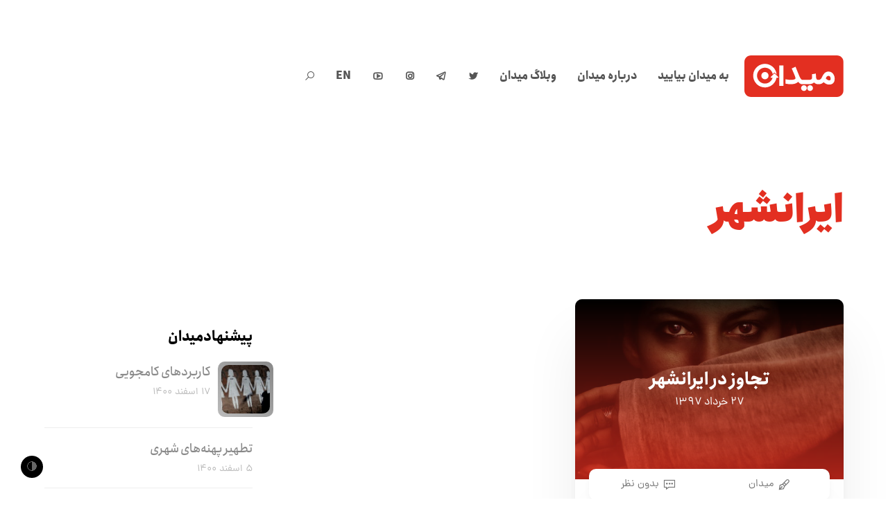

--- FILE ---
content_type: text/html; charset=UTF-8
request_url: https://meidaan.com/archive/tag/%D8%A7%DB%8C%D8%B1%D8%A7%D9%86%D8%B4%D9%87%D8%B1
body_size: 16079
content:
<!DOCTYPE html>
<html dir="rtl" lang="fa-IR" prefix="og: http://ogp.me/ns# fb: http://ogp.me/ns/fb#" itemscope itemtype="http://schema.org/WebPage">
<head>
<meta charset="UTF-8">
<link rel="profile" href="https://gmpg.org/xfn/11">
<!-- Manifest added by SuperPWA - Progressive Web Apps Plugin For WordPress -->
<link rel="manifest" href="/superpwa-manifest.json">
<meta name="theme-color" content="#e32f21">
<!-- / SuperPWA.com -->
<title>ایرانشهر &#8211; میدان</title>
<meta name='robots' content='max-image-preview:large' />
	<style>img:is([sizes="auto" i], [sizes^="auto," i]) { contain-intrinsic-size: 3000px 1500px }</style>
	<meta name="viewport" content="width=device-width, initial-scale=1">
<meta http-equiv="X-UA-Compatible" content="IE=edge" />
<meta name="generator" content="Total WordPress Theme 4.9.9" />
		<!-- This site uses the Google Analytics by MonsterInsights plugin v9.2.4 - Using Analytics tracking - https://www.monsterinsights.com/ -->
		<!-- توجه: افزونه در حال حاضر در این سایت پیکربندی نشده است. صاحب سایت باید گوگل آنالیتیکس را در پانل تنظیمات افزونه تأیید کند. -->
					<!-- No tracking code set -->
				<!-- / Google Analytics by MonsterInsights -->
		<style id='co-authors-plus-coauthors-style-inline-css'>
.wp-block-co-authors-plus-coauthors.is-layout-flow [class*=wp-block-co-authors-plus]{display:inline}

</style>
<style id='co-authors-plus-avatar-style-inline-css'>
.wp-block-co-authors-plus-avatar :where(img){height:auto;max-width:100%;vertical-align:bottom}.wp-block-co-authors-plus-coauthors.is-layout-flow .wp-block-co-authors-plus-avatar :where(img){vertical-align:middle}.wp-block-co-authors-plus-avatar:is(.alignleft,.alignright){display:table}.wp-block-co-authors-plus-avatar.aligncenter{display:table;margin-inline:auto}

</style>
<style id='co-authors-plus-image-style-inline-css'>
.wp-block-co-authors-plus-image{margin-bottom:0}.wp-block-co-authors-plus-image :where(img){height:auto;max-width:100%;vertical-align:bottom}.wp-block-co-authors-plus-coauthors.is-layout-flow .wp-block-co-authors-plus-image :where(img){vertical-align:middle}.wp-block-co-authors-plus-image:is(.alignfull,.alignwide) :where(img){width:100%}.wp-block-co-authors-plus-image:is(.alignleft,.alignright){display:table}.wp-block-co-authors-plus-image.aligncenter{display:table;margin-inline:auto}

</style>
<style id='safe-svg-svg-icon-style-inline-css'>
.safe-svg-cover{text-align:center}.safe-svg-cover .safe-svg-inside{display:inline-block;max-width:100%}.safe-svg-cover svg{height:100%;max-height:100%;max-width:100%;width:100%}

</style>
<style id='classic-theme-styles-inline-css'>
/*! This file is auto-generated */
.wp-block-button__link{color:#fff;background-color:#32373c;border-radius:9999px;box-shadow:none;text-decoration:none;padding:calc(.667em + 2px) calc(1.333em + 2px);font-size:1.125em}.wp-block-file__button{background:#32373c;color:#fff;text-decoration:none}
</style>
<style id='global-styles-inline-css'>
:root{--wp--preset--aspect-ratio--square: 1;--wp--preset--aspect-ratio--4-3: 4/3;--wp--preset--aspect-ratio--3-4: 3/4;--wp--preset--aspect-ratio--3-2: 3/2;--wp--preset--aspect-ratio--2-3: 2/3;--wp--preset--aspect-ratio--16-9: 16/9;--wp--preset--aspect-ratio--9-16: 9/16;--wp--preset--color--black: #000000;--wp--preset--color--cyan-bluish-gray: #abb8c3;--wp--preset--color--white: #ffffff;--wp--preset--color--pale-pink: #f78da7;--wp--preset--color--vivid-red: #cf2e2e;--wp--preset--color--luminous-vivid-orange: #ff6900;--wp--preset--color--luminous-vivid-amber: #fcb900;--wp--preset--color--light-green-cyan: #7bdcb5;--wp--preset--color--vivid-green-cyan: #00d084;--wp--preset--color--pale-cyan-blue: #8ed1fc;--wp--preset--color--vivid-cyan-blue: #0693e3;--wp--preset--color--vivid-purple: #9b51e0;--wp--preset--gradient--vivid-cyan-blue-to-vivid-purple: linear-gradient(135deg,rgba(6,147,227,1) 0%,rgb(155,81,224) 100%);--wp--preset--gradient--light-green-cyan-to-vivid-green-cyan: linear-gradient(135deg,rgb(122,220,180) 0%,rgb(0,208,130) 100%);--wp--preset--gradient--luminous-vivid-amber-to-luminous-vivid-orange: linear-gradient(135deg,rgba(252,185,0,1) 0%,rgba(255,105,0,1) 100%);--wp--preset--gradient--luminous-vivid-orange-to-vivid-red: linear-gradient(135deg,rgba(255,105,0,1) 0%,rgb(207,46,46) 100%);--wp--preset--gradient--very-light-gray-to-cyan-bluish-gray: linear-gradient(135deg,rgb(238,238,238) 0%,rgb(169,184,195) 100%);--wp--preset--gradient--cool-to-warm-spectrum: linear-gradient(135deg,rgb(74,234,220) 0%,rgb(151,120,209) 20%,rgb(207,42,186) 40%,rgb(238,44,130) 60%,rgb(251,105,98) 80%,rgb(254,248,76) 100%);--wp--preset--gradient--blush-light-purple: linear-gradient(135deg,rgb(255,206,236) 0%,rgb(152,150,240) 100%);--wp--preset--gradient--blush-bordeaux: linear-gradient(135deg,rgb(254,205,165) 0%,rgb(254,45,45) 50%,rgb(107,0,62) 100%);--wp--preset--gradient--luminous-dusk: linear-gradient(135deg,rgb(255,203,112) 0%,rgb(199,81,192) 50%,rgb(65,88,208) 100%);--wp--preset--gradient--pale-ocean: linear-gradient(135deg,rgb(255,245,203) 0%,rgb(182,227,212) 50%,rgb(51,167,181) 100%);--wp--preset--gradient--electric-grass: linear-gradient(135deg,rgb(202,248,128) 0%,rgb(113,206,126) 100%);--wp--preset--gradient--midnight: linear-gradient(135deg,rgb(2,3,129) 0%,rgb(40,116,252) 100%);--wp--preset--font-size--small: 13px;--wp--preset--font-size--medium: 20px;--wp--preset--font-size--large: 36px;--wp--preset--font-size--x-large: 42px;--wp--preset--spacing--20: 0.44rem;--wp--preset--spacing--30: 0.67rem;--wp--preset--spacing--40: 1rem;--wp--preset--spacing--50: 1.5rem;--wp--preset--spacing--60: 2.25rem;--wp--preset--spacing--70: 3.38rem;--wp--preset--spacing--80: 5.06rem;--wp--preset--shadow--natural: 6px 6px 9px rgba(0, 0, 0, 0.2);--wp--preset--shadow--deep: 12px 12px 50px rgba(0, 0, 0, 0.4);--wp--preset--shadow--sharp: 6px 6px 0px rgba(0, 0, 0, 0.2);--wp--preset--shadow--outlined: 6px 6px 0px -3px rgba(255, 255, 255, 1), 6px 6px rgba(0, 0, 0, 1);--wp--preset--shadow--crisp: 6px 6px 0px rgba(0, 0, 0, 1);}:where(.is-layout-flex){gap: 0.5em;}:where(.is-layout-grid){gap: 0.5em;}body .is-layout-flex{display: flex;}.is-layout-flex{flex-wrap: wrap;align-items: center;}.is-layout-flex > :is(*, div){margin: 0;}body .is-layout-grid{display: grid;}.is-layout-grid > :is(*, div){margin: 0;}:where(.wp-block-columns.is-layout-flex){gap: 2em;}:where(.wp-block-columns.is-layout-grid){gap: 2em;}:where(.wp-block-post-template.is-layout-flex){gap: 1.25em;}:where(.wp-block-post-template.is-layout-grid){gap: 1.25em;}.has-black-color{color: var(--wp--preset--color--black) !important;}.has-cyan-bluish-gray-color{color: var(--wp--preset--color--cyan-bluish-gray) !important;}.has-white-color{color: var(--wp--preset--color--white) !important;}.has-pale-pink-color{color: var(--wp--preset--color--pale-pink) !important;}.has-vivid-red-color{color: var(--wp--preset--color--vivid-red) !important;}.has-luminous-vivid-orange-color{color: var(--wp--preset--color--luminous-vivid-orange) !important;}.has-luminous-vivid-amber-color{color: var(--wp--preset--color--luminous-vivid-amber) !important;}.has-light-green-cyan-color{color: var(--wp--preset--color--light-green-cyan) !important;}.has-vivid-green-cyan-color{color: var(--wp--preset--color--vivid-green-cyan) !important;}.has-pale-cyan-blue-color{color: var(--wp--preset--color--pale-cyan-blue) !important;}.has-vivid-cyan-blue-color{color: var(--wp--preset--color--vivid-cyan-blue) !important;}.has-vivid-purple-color{color: var(--wp--preset--color--vivid-purple) !important;}.has-black-background-color{background-color: var(--wp--preset--color--black) !important;}.has-cyan-bluish-gray-background-color{background-color: var(--wp--preset--color--cyan-bluish-gray) !important;}.has-white-background-color{background-color: var(--wp--preset--color--white) !important;}.has-pale-pink-background-color{background-color: var(--wp--preset--color--pale-pink) !important;}.has-vivid-red-background-color{background-color: var(--wp--preset--color--vivid-red) !important;}.has-luminous-vivid-orange-background-color{background-color: var(--wp--preset--color--luminous-vivid-orange) !important;}.has-luminous-vivid-amber-background-color{background-color: var(--wp--preset--color--luminous-vivid-amber) !important;}.has-light-green-cyan-background-color{background-color: var(--wp--preset--color--light-green-cyan) !important;}.has-vivid-green-cyan-background-color{background-color: var(--wp--preset--color--vivid-green-cyan) !important;}.has-pale-cyan-blue-background-color{background-color: var(--wp--preset--color--pale-cyan-blue) !important;}.has-vivid-cyan-blue-background-color{background-color: var(--wp--preset--color--vivid-cyan-blue) !important;}.has-vivid-purple-background-color{background-color: var(--wp--preset--color--vivid-purple) !important;}.has-black-border-color{border-color: var(--wp--preset--color--black) !important;}.has-cyan-bluish-gray-border-color{border-color: var(--wp--preset--color--cyan-bluish-gray) !important;}.has-white-border-color{border-color: var(--wp--preset--color--white) !important;}.has-pale-pink-border-color{border-color: var(--wp--preset--color--pale-pink) !important;}.has-vivid-red-border-color{border-color: var(--wp--preset--color--vivid-red) !important;}.has-luminous-vivid-orange-border-color{border-color: var(--wp--preset--color--luminous-vivid-orange) !important;}.has-luminous-vivid-amber-border-color{border-color: var(--wp--preset--color--luminous-vivid-amber) !important;}.has-light-green-cyan-border-color{border-color: var(--wp--preset--color--light-green-cyan) !important;}.has-vivid-green-cyan-border-color{border-color: var(--wp--preset--color--vivid-green-cyan) !important;}.has-pale-cyan-blue-border-color{border-color: var(--wp--preset--color--pale-cyan-blue) !important;}.has-vivid-cyan-blue-border-color{border-color: var(--wp--preset--color--vivid-cyan-blue) !important;}.has-vivid-purple-border-color{border-color: var(--wp--preset--color--vivid-purple) !important;}.has-vivid-cyan-blue-to-vivid-purple-gradient-background{background: var(--wp--preset--gradient--vivid-cyan-blue-to-vivid-purple) !important;}.has-light-green-cyan-to-vivid-green-cyan-gradient-background{background: var(--wp--preset--gradient--light-green-cyan-to-vivid-green-cyan) !important;}.has-luminous-vivid-amber-to-luminous-vivid-orange-gradient-background{background: var(--wp--preset--gradient--luminous-vivid-amber-to-luminous-vivid-orange) !important;}.has-luminous-vivid-orange-to-vivid-red-gradient-background{background: var(--wp--preset--gradient--luminous-vivid-orange-to-vivid-red) !important;}.has-very-light-gray-to-cyan-bluish-gray-gradient-background{background: var(--wp--preset--gradient--very-light-gray-to-cyan-bluish-gray) !important;}.has-cool-to-warm-spectrum-gradient-background{background: var(--wp--preset--gradient--cool-to-warm-spectrum) !important;}.has-blush-light-purple-gradient-background{background: var(--wp--preset--gradient--blush-light-purple) !important;}.has-blush-bordeaux-gradient-background{background: var(--wp--preset--gradient--blush-bordeaux) !important;}.has-luminous-dusk-gradient-background{background: var(--wp--preset--gradient--luminous-dusk) !important;}.has-pale-ocean-gradient-background{background: var(--wp--preset--gradient--pale-ocean) !important;}.has-electric-grass-gradient-background{background: var(--wp--preset--gradient--electric-grass) !important;}.has-midnight-gradient-background{background: var(--wp--preset--gradient--midnight) !important;}.has-small-font-size{font-size: var(--wp--preset--font-size--small) !important;}.has-medium-font-size{font-size: var(--wp--preset--font-size--medium) !important;}.has-large-font-size{font-size: var(--wp--preset--font-size--large) !important;}.has-x-large-font-size{font-size: var(--wp--preset--font-size--x-large) !important;}
:where(.wp-block-post-template.is-layout-flex){gap: 1.25em;}:where(.wp-block-post-template.is-layout-grid){gap: 1.25em;}
:where(.wp-block-columns.is-layout-flex){gap: 2em;}:where(.wp-block-columns.is-layout-grid){gap: 2em;}
:root :where(.wp-block-pullquote){font-size: 1.5em;line-height: 1.6;}
</style>
<link rel='stylesheet' id='wpo_min-header-0-css' href='https://meidaan.com/wp-content/cache/wpo-minify/1730811333/assets/wpo-minify-header-17558768.min.css' media='all' />
<!--[if IE 8]>
<link rel='stylesheet' id='wpex-ie8-css' href='https://meidaan.com/wp-content/themes/meidaan-four/assets/css/wpex-ie8.css' media='all' />
<![endif]-->
<!--[if IE 9]>
<link rel='stylesheet' id='wpex-ie9-css' href='https://meidaan.com/wp-content/themes/meidaan-four/assets/css/wpex-ie9.css' media='all' />
<![endif]-->
<link rel='stylesheet' id='wpo_min-header-3-css' href='https://meidaan.com/wp-content/cache/wpo-minify/1730811333/assets/wpo-minify-header-9e520e5b.min.css' media='all' />
<script type="text/javascript">
window.slideDeck2Version = "5.4.0";
window.slideDeck2Distribution = "lite";
</script>
<script src="https://meidaan.com/wp-content/plugins/jquery-manager/assets/js/jquery-3.5.1.min.js" id="jquery-core-js"></script>
<script src="https://meidaan.com/wp-content/plugins/wp-user-avatar/assets/flatpickr/flatpickr.min.js" id="ppress-flatpickr-js"></script>
<script src="https://meidaan.com/wp-content/plugins/wp-user-avatar/assets/select2/select2.min.js" id="ppress-select2-js"></script>
<!--[if lt IE 9]>
<script src="https://meidaan.com/wp-content/themes/meidaan-four/assets/js/dynamic/html5.js" id="wpex-html5shiv-js"></script>
<![endif]-->
<script src="https://meidaan.com/wp-content/plugins/footnotes/js/jquery.tools.min.js" id="mci-footnotes-jquery-tools-js"></script>
<script src="https://meidaan.com/wp-content/plugins/jquery-manager/assets/js/jquery-migrate-3.3.0.min.js" id="jquery-migrate-js"></script>
<link rel="https://api.w.org/" href="https://meidaan.com/wp-json/" /><link rel="alternate" title="JSON" type="application/json" href="https://meidaan.com/wp-json/wp/v2/tags/15421" /><script>var cov__contry = "Iran";var cov__contry_text = "ایران";var cov__mbx_token = "pk.eyJ1IjoibWVocmFuYm9saGFzYW5pIiwiYSI6ImNrYnRoMXJ1NjA5d2UydHQ3ZWxpZ3VtengifQ.Vijyu2Zd83RoTog784aJNg";var cov__err_msg ="واکشی داده‌ها انجام نشد، شاید داده ای در کشور منتخب شما وجود نداشته باشد یا API موقتاً غیرقابل دسترس باشد.";var cov__plugin_dir = "https://meidaan.com/wp-content/plugins/corona-virus-data/";var cov__cases = "مبتلایان";var cov__deaths = "فوتی‌ها";var cov__recoverd = "بهبود یافته‌ها";var cov__cases_today = "مبتلایان امروز";var cov__deaths_today = "فوتی‌های امروز";var cov__critical = "موارد بحرانی";var cov__active = "موارد فعال";var cov__casepmillion = "مبتلایان در هر میلیون";var cov__deathspmillion = "فوتی‌ها در هر میلیون";var cov__history_global = "اطلاعات روزانه جهانی"var cov__history_c = "اطلاعات روزانه"var cov__popu = "جمعیت"</script><!-- start Simple Custom CSS and JS -->
<style>
.ashkaan {
	background: url('https://meidaan.com/wp-content/themes/compass/images/ashkan-cover.jpg') no-repeat;
	background-size: cover;
	width: 100%;
	height: 600px;
	position: relative;
	margin-top: -120px;
  background-position: center;
	}
	
.ashkaan .ashkaan-inner {
    width: 60%;
    height: 600px;
    display: block;
    position: relative;
    float: left;
    text-align: center;
}

.ashkaan .ashkaan-inner h1 {
    color: #fff;
	position: relative;
	font-size: 38px;
	font-weight: bold;
	margin-top: 1.5em;
	background: #e32f21;
	display: inline-block;
	padding: 0.7em 1.5em 0.3em;
	word-spacing: -3px;
	font-family: 'IRANSans';
}

.ashkaan .ashkaan-inner h1 p {
    font-size: 19px;
    text-align: left;
    margin-top: 7px;
}

.ashkaan-text {
    font-family: 'IRANSans';
    padding: 20px 20% 0 20%;
    color: #fff;
    font-weight: bold;
    text-shadow: 0px 1px 5px #666;
    margin-bottom: 35px
}

.ashkaan-btn a {
    display: inline;
    background: linear-gradient(150deg,#f00 0%,#ff6c00 50%,#ff6923 90%);
    color: #fff;
    font-family: 'IRANSans';
    padding: 10px 30px;
    border-radius: 40px;
    word-spacing: -3px;
    font-weight: bold;
  transition: all 0.3s ease-in-out;
}

.ashkaan-btn a:hover {
    box-shadow: 3px 3px 20px rgba(0, 0, 0, 0.2);
}

.home .main-navbar, .page-ashkan .main-navbar { display: none }
.home .navbar .search-form, .page-ashkan .navbar .search-form { display: none }
.home .header-sw, .page-ashkan .header-sw { display: none }

@media screen and (max-width:750px) {
  .navbar {
  margin: 0;
  }
  
  .page-ashkan .entry-header .entry-title {
  	width: 100% !important;
  }
  
  .ashkan-yaadnameh-posts .pis-ul {
    column-count: 1 !important;
}
  
  .navbar .inner-wrap {
    width: 100%;
    max-width: 100%;
    margin: 0 auto;
    padding: 25px 5px;
}
  
  .navbar-brand {
    float: left; 
  	position: relative;
    left: 0;
    right: 5px;
  }
  
  .ashkaan .ashkaan-inner {
    width: 80% !important;
height: 600px;
display: block;
position: relative;
float: left;
text-align: center;
clear: both;
margin-top: 6em;
margin-left: 0em;
}
  
  .ashkaan .ashkaan-inner h1 {
  margin-top: 0.2em;
    padding: 0.7em 1.3em 0.3em;
    font-size: 20px;
    margin-left: -50px
  }
  
  .ashkaan-text {
  padding: 20px 7% 0 7%;
    font-size: 0.9em;
  }
  
}

.page-ashkan .site-header {
    background: url('https://meidaan.com/wp-content/themes/compass/images/ashkan-cover.jpg');
    height: 300px;
    background-position: center;
}

.page-ashkan .breadcrumbs {
    display: none;
}

.page-ashkan .entry-header {
    text-align: center;
}

.page-ashkan .entry-header .entry-title {
    font-weight: bold;
    background: #e32f21e6;
    color: #fff;
    width: 40%;
    margin: 0 auto;
    position: relative;
    top: -40px;
    display: inline-block;
    height: 70px;
    line-height: 1.9;
}

.page-ashkan .entry-header .edit-link {
    display: none;
}

.ashkan-yaadnameh-posts .pis-ul {
    column-count: 2;
}

.ashkan-yaadnameh-posts .pis-ul .pis-li {
    display: table;
  	margin-bottom: 4em;
}

.ashkan-yaadnameh-posts .pis-ul .pis-li .pis-utility {
    margin-bottom: 0 !important;
}

.ashkan-yaadnameh-posts .pis-ul .pis-li .pis-title {
    line-height: 1.6 !important;
 	margin-bottom: 7px !important;
}

.ashkan-yaadnameh-posts .pis-ul .pis-li .pis-thumbnail {
    float: right;
  margin-bottom: 0;
}

.ashkan-yaadnameh-posts .pis-ul .pis-li .pis-title-link {
    font-size: 23px;
    font-weight: bold;
    word-spacing: -3px;
}

.ashkan-yaadnameh-posts .pis-ul .pis-li .pis-excerpt {
    font-size: 14px !important;
    line-height: 1.8 !important;
    color: #555;
}

.ashkan-yaadnameh-posts .pis-ul .pis-li .pis-more {
    display: block;
    margin-top: 20px;
}

.ashkan-yaadnameh-posts .pis-ul .pis-li .pis-more-link {
    background: #e32f21;
    color: #fff;
    padding: 3px 15px;
    border-radius: 80px;
}

.ashkan-yaadnameh-posts .pis-ul .pis-li .pis-more-link:hover {
    background: #bd1205;
}

.meidaan-home-main-post .pis-custom-field.pis-custom-field-enclosure {
	display: none;
}

.zirgozar-home .pis-li .pis-thumbnail {
	max-height: 170px;
	overflow: hidden;
}

.postid-73650.single-post #post-media img {
	position: absolute;
	top: 0;
	right: 0;
	transform: scale(1.2) translateY(0);
	left: 0;
	margin: 0 auto;
	filter: contrast(110%) saturate(120%);
}

.meidaan-home-slider .pis-li.pis-post-73650 .pis-thumbnail .pis-thumbnail-link img {
	transform: scale(1.2) translateY(0);
	filter: saturate(1.3);
	position: absolute;
	top: 0;
}</style>
<!-- end Simple Custom CSS and JS -->
<meta name="generator" content="Redux 4.4.5" /><link rel="icon" href="https://meidaan.com/wp-content/uploads/2020/06/solid-favicon.png" sizes="32x32"><link rel="shortcut icon" href="https://meidaan.com/wp-content/uploads/2020/06/solid-favicon.png"><link rel="apple-touch-icon" href="https://meidaan.com/wp-content/uploads/2020/06/solid-favicon.png" sizes="57x57" ><link rel="apple-touch-icon" href="https://meidaan.com/wp-content/uploads/2020/06/solid-favicon.png" sizes="76x76" ><link rel="apple-touch-icon" href="https://meidaan.com/wp-content/uploads/2020/06/solid-favicon.png" sizes="120x120"><link rel="apple-touch-icon" href="https://meidaan.com/wp-content/uploads/2020/06/solid-favicon.png" sizes="114x114"><noscript><style>body .wpex-vc-row-stretched, body .vc_row-o-full-height { visibility: visible; }</style></noscript>		<style id="wp-custom-css">
			body #site-logo a{height:60px}body #site-logo img{height:60px;max-height:60px;display:inline}body #site-logo,body #site-logo-inner{display:block !important;height:60px}.darkmode-toggle{z-index:1}		</style>
		<style id="wtr_settings-dynamic-css" title="dynamic-css" class="redux-options-output">.wtr-time-wrap{line-height:16px;color:#CCCCCC;font-size:16px;}</style><noscript><style> .wpb_animate_when_almost_visible { opacity: 1; }</style></noscript><style data-type="wpex-css" id="wpex-css">/*ACCENT COLOR*/.wpex-carousel-woocommerce .wpex-carousel-entry-details,a,.wpex-accent-color,#site-navigation .dropdown-menu >li.menu-item >a:hover,#site-navigation .dropdown-menu >li.menu-item.current-menu-item >a,#site-navigation .dropdown-menu >li.menu-item.current-menu-parent >a,h1 a:hover,h2 a:hover,a:hover h2,h3 a:hover,h4 a:hover,h5 a:hover,h6 a:hover,.entry-title a:hover,.modern-menu-widget a:hover,.theme-button.outline,.theme-button.clean,.meta a:hover{color:#e32f21}.vcex-skillbar-bar,.vcex-icon-box.style-five.link-wrap:hover,.vcex-icon-box.style-four.link-wrap:hover,.vcex-recent-news-date span.month,.vcex-pricing.featured .vcex-pricing-header,.vcex-testimonials-fullslider .sp-button:hover,.vcex-testimonials-fullslider .sp-selected-button,.vcex-social-links a:hover,.vcex-testimonials-fullslider.light-skin .sp-button:hover,.vcex-testimonials-fullslider.light-skin .sp-selected-button,.vcex-divider-dots span,.vcex-testimonials-fullslider .sp-button.sp-selected-button,.vcex-testimonials-fullslider .sp-button:hover,.wpex-accent-bg,.post-edit a,.background-highlight,input[type="submit"],.theme-button,button,.button,.theme-button.outline:hover,.active >.theme-button,.theme-button.active,.tagcloud a:hover,.post-tags a:hover,.wpex-carousel .owl-dot.active,.wpex-carousel .owl-prev,.wpex-carousel .owl-next,body #header-two-search #header-two-search-submit,#site-navigation .menu-button >a >span.link-inner,.modern-menu-widget li.menu-item.current-menu-item a,#sidebar .widget_nav_menu .current-menu-item >a,.widget_nav_menu_accordion .widget_nav_menu li.menu-item.current-menu-item >a,#site-navigation-wrap.has-menu-underline .main-navigation-ul>li>a>.link-inner::after,#wp-calendar caption,#wp-calendar tbody td:hover a,.navbar-style-six .dropdown-menu >li.menu-item.current-menu-item >a,.navbar-style-six .dropdown-menu >li.menu-item.current-menu-parent >a,#wpex-sfb-l,#wpex-sfb-r,#wpex-sfb-t,#wpex-sfb-b,#site-scroll-top:hover{background-color:#e32f21}.vcex-heading-bottom-border-w-color .vcex-heading-inner{border-bottom-color:#e32f21}.wpb_tabs.tab-style-alternative-two .wpb_tabs_nav li.ui-tabs-active a{border-bottom-color:#e32f21}.theme-button.outline{border-color:#e32f21}#searchform-dropdown{border-color:#e32f21}body #site-navigation-wrap.nav-dropdown-top-border .dropdown-menu >li >ul{border-top-color:#e32f21}.theme-heading.border-w-color span.text{border-bottom-color:#e32f21}/*ACCENT HOVER COLOR*/.post-edit a:hover,.theme-button:hover,input[type="submit"]:hover,button:hover,.button:hover,.wpex-carousel .owl-prev:hover,.wpex-carousel .owl-next:hover,#site-navigation .menu-button >a >span.link-inner:hover{background-color:#ff0a0a}/*CUSTOMIZER STYLING*/a,h1 a:hover,h2 a:hover,h3 a:hover,h4 a:hover,h5 a:hover,h6 a:hover,.entry-title a:hover,.meta a:hover{color:#e32f21}a:hover{color:#ff0a0a}.theme-button,input[type="submit"],button,.button,.added_to_cart{padding:5px 15px 5px 15px}.theme-button,input[type="submit"],button,#site-navigation .menu-button >a >span.link-inner,.button,.added_to_cart{border-radius:50px}.full-width-main-layout .container,.full-width-main-layout .vc_row-fluid.container,.boxed-main-layout #wrap{width:1200px}#site-header #site-header-inner{padding-top:80px;padding-bottom:80px}#wpex-mobile-menu-fixed-top,#wpex-mobile-menu-navbar{background:#e32f21}#sidr-main{background-color:#e32f21;color:#ffffff}.mobile-toggle-nav{background:#e32f21}.wpex-mobile-toggle-menu-fixed_top .mobile-toggle-nav{background:#e32f21}.mobile-toggle-nav a{border-color:#ff4949;color:#ffffff}.wpex-mobile-toggle-menu-fixed_top .mobile-toggle-nav a{border-color:#ff4949;color:#ffffff}.author-bio{background-color:#ffffff}#footer{background-color:#ffffff}#footer-bottom{background:#ffffff}.vc_column-inner{margin-bottom:40px}</style>
<!-- START - Open Graph and Twitter Card Tags 3.1.1 -->
 <!-- Facebook Open Graph -->
  <meta property="og:locale" content="fa_IR"/>
  <meta property="og:site_name" content="میدان"/>
  <meta property="og:title" content="ایرانشهر"/>
  <meta property="og:url" content="https://meidaan.com/archive/tag/%d8%a7%db%8c%d8%b1%d8%a7%d9%86%d8%b4%d9%87%d8%b1"/>
  <meta property="og:type" content="article"/>
  <meta property="og:description" content="ایرانشهر"/>
  <meta property="og:image" content="https://meidaan.com/wp-content/uploads/2020/06/solid-favicon.png"/>
  <meta property="og:image:url" content="https://meidaan.com/wp-content/uploads/2020/06/solid-favicon.png"/>
  <meta property="og:image:secure_url" content="https://meidaan.com/wp-content/uploads/2020/06/solid-favicon.png"/>
 <!-- Google+ / Schema.org -->
 <!-- Twitter Cards -->
  <meta name="twitter:title" content="ایرانشهر"/>
  <meta name="twitter:url" content="https://meidaan.com/archive/tag/%d8%a7%db%8c%d8%b1%d8%a7%d9%86%d8%b4%d9%87%d8%b1"/>
  <meta name="twitter:description" content="ایرانشهر"/>
  <meta name="twitter:image" content="https://meidaan.com/wp-content/uploads/2020/06/solid-favicon.png"/>
  <meta name="twitter:card" content="summary_large_image"/>
  <meta name="twitter:site" content="@meidaandotcom"/>
 <!-- SEO -->
  <link rel="canonical" href="https://meidaan.com/archive/tag/%d8%a7%db%8c%d8%b1%d8%a7%d9%86%d8%b4%d9%87%d8%b1"/>
  <meta name="description" content="ایرانشهر"/>
 <!-- Misc. tags -->
 <!-- is_tag -->
<!-- END - Open Graph and Twitter Card Tags 3.1.1 -->
	

<style type="text/css" media="all">
.footnotes_reference_container {margin-top: 24px !important; margin-bottom: 0px !important;}
.footnote_container_prepare > p {border-bottom: 1px solid #aaaaaa !important;}
.footnote_tooltip { font-size: 13px !important; background-color: #ffffff !important; border-width: 1px !important; border-style: solid !important; border-color: #cccc99 !important; -webkit-box-shadow: 2px 2px 11px #666666; -moz-box-shadow: 2px 2px 11px #666666; box-shadow: 2px 2px 11px #666666; max-width: 450px !important;}

</style>
</head>

<body data-rsssl=1 class="rtl archive tag tag-15421 wp-custom-logo wpex-theme wpex-responsive full-width-main-layout no-composer wpex-live-site content-left-sidebar has-sidebar sidebar-widget-icons hasnt-overlay-header wpex-mobile-toggle-menu-icon_buttons has-mobile-menu wpex-disable-mm-focus-styles post-%d8%aa%d8%ac%d8%a7%d9%88%d8%b2-%d8%af%d8%b1-%d8%a7%db%8c%d8%b1%d8%a7%d9%86%d8%b4%d9%87%d8%b1 wpb-js-composer js-comp-ver-6.1 vc_responsive">
	<div class="meidaan-universal-search">
		<div class="mus-inner">
		<div class="asl_w_container asl_w_container_1" data-id="1" data-instance="1">
	<div id='ajaxsearchlite1'
		data-id="1"
		data-instance="1"
		class="asl_w asl_m asl_m_1 asl_m_1_1">
		<div class="probox">

	
	<div class='prosettings' style='display:none;' data-opened=0>
				<div class='innericon'>
			<svg version="1.1" xmlns="http://www.w3.org/2000/svg" xmlns:xlink="http://www.w3.org/1999/xlink" x="0px" y="0px" width="22" height="22" viewBox="0 0 512 512" enable-background="new 0 0 512 512" xml:space="preserve">
					<polygon transform = "rotate(90 256 256)" points="142.332,104.886 197.48,50 402.5,256 197.48,462 142.332,407.113 292.727,256 "/>
				</svg>
		</div>
	</div>

	
	
	<div class='proinput'>
		<form role="search" action='#' autocomplete="off"
				aria-label="Search form">
			<input aria-label="Search input"
					type='search' class='orig'
					tabindex="0"
					name='phrase'
					placeholder='جستجو کنید...'
					value=''
					autocomplete="off"/>
			<input aria-label="Search autocomplete"
					type='text'
					class='autocomplete'
					tabindex="-1"
					name='phrase'
					value=''
					autocomplete="off" disabled/>
			<input type='submit' value="Start search" style='width:0; height: 0; visibility: hidden;'>
		</form>
	</div>

	
	
	<button class='promagnifier' tabindex="0" aria-label="Search magnifier">
				<span class='innericon' style="display:block;">
			<svg version="1.1" xmlns="http://www.w3.org/2000/svg" xmlns:xlink="http://www.w3.org/1999/xlink" x="0px" y="0px" width="22" height="22" viewBox="0 0 512 512" enable-background="new 0 0 512 512" xml:space="preserve">
					<path d="M460.355,421.59L353.844,315.078c20.041-27.553,31.885-61.437,31.885-98.037
						C385.729,124.934,310.793,50,218.686,50C126.58,50,51.645,124.934,51.645,217.041c0,92.106,74.936,167.041,167.041,167.041
						c34.912,0,67.352-10.773,94.184-29.158L419.945,462L460.355,421.59z M100.631,217.041c0-65.096,52.959-118.056,118.055-118.056
						c65.098,0,118.057,52.959,118.057,118.056c0,65.096-52.959,118.056-118.057,118.056C153.59,335.097,100.631,282.137,100.631,217.041
						z"/>
				</svg>
		</span>
	</button>

	
	
	<div class='proloading'>

		<div class="asl_loader"><div class="asl_loader-inner asl_simple-circle"></div></div>

			</div>

			<div class='proclose'>
			<svg version="1.1" xmlns="http://www.w3.org/2000/svg" xmlns:xlink="http://www.w3.org/1999/xlink" x="0px"
				y="0px"
				width="12" height="12" viewBox="0 0 512 512" enable-background="new 0 0 512 512"
				xml:space="preserve">
				<polygon points="438.393,374.595 319.757,255.977 438.378,137.348 374.595,73.607 255.995,192.225 137.375,73.622 73.607,137.352 192.246,255.983 73.622,374.625 137.352,438.393 256.002,319.734 374.652,438.378 "/>
			</svg>
		</div>
	
	
</div>	</div>
	<div class='asl_data_container' style="display:none !important;">
		<div class="asl_init_data wpdreams_asl_data_ct"
	style="display:none !important;"
	id="asl_init_id_1"
	data-asl-id="1"
	data-asl-instance="1"
	data-settings="{&quot;homeurl&quot;:&quot;https:\/\/meidaan.com\/&quot;,&quot;resultstype&quot;:&quot;vertical&quot;,&quot;resultsposition&quot;:&quot;hover&quot;,&quot;itemscount&quot;:6,&quot;charcount&quot;:0,&quot;highlight&quot;:false,&quot;highlightWholewords&quot;:true,&quot;singleHighlight&quot;:false,&quot;scrollToResults&quot;:{&quot;enabled&quot;:false,&quot;offset&quot;:0},&quot;resultareaclickable&quot;:1,&quot;autocomplete&quot;:{&quot;enabled&quot;:false,&quot;lang&quot;:&quot;en&quot;,&quot;trigger_charcount&quot;:0},&quot;mobile&quot;:{&quot;menu_selector&quot;:&quot;#menu-toggle&quot;},&quot;trigger&quot;:{&quot;click&quot;:&quot;results_page&quot;,&quot;click_location&quot;:&quot;same&quot;,&quot;update_href&quot;:false,&quot;return&quot;:&quot;results_page&quot;,&quot;return_location&quot;:&quot;same&quot;,&quot;facet&quot;:true,&quot;type&quot;:true,&quot;redirect_url&quot;:&quot;?s={phrase}&quot;,&quot;delay&quot;:300},&quot;animations&quot;:{&quot;pc&quot;:{&quot;settings&quot;:{&quot;anim&quot;:&quot;fadedrop&quot;,&quot;dur&quot;:300},&quot;results&quot;:{&quot;anim&quot;:&quot;fadedrop&quot;,&quot;dur&quot;:300},&quot;items&quot;:&quot;voidanim&quot;},&quot;mob&quot;:{&quot;settings&quot;:{&quot;anim&quot;:&quot;fadedrop&quot;,&quot;dur&quot;:300},&quot;results&quot;:{&quot;anim&quot;:&quot;fadedrop&quot;,&quot;dur&quot;:300},&quot;items&quot;:&quot;voidanim&quot;}},&quot;autop&quot;:{&quot;state&quot;:true,&quot;phrase&quot;:&quot;&quot;,&quot;count&quot;:&quot;1&quot;},&quot;resPage&quot;:{&quot;useAjax&quot;:false,&quot;selector&quot;:&quot;#main&quot;,&quot;trigger_type&quot;:true,&quot;trigger_facet&quot;:true,&quot;trigger_magnifier&quot;:false,&quot;trigger_return&quot;:false},&quot;resultsSnapTo&quot;:&quot;left&quot;,&quot;results&quot;:{&quot;width&quot;:&quot;auto&quot;,&quot;width_tablet&quot;:&quot;auto&quot;,&quot;width_phone&quot;:&quot;auto&quot;},&quot;settingsimagepos&quot;:&quot;right&quot;,&quot;closeOnDocClick&quot;:true,&quot;overridewpdefault&quot;:false,&quot;override_method&quot;:&quot;get&quot;}"></div>
	<div id="asl_hidden_data">
		<svg style="position:absolute" height="0" width="0">
			<filter id="aslblur">
				<feGaussianBlur in="SourceGraphic" stdDeviation="4"/>
			</filter>
		</svg>
		<svg style="position:absolute" height="0" width="0">
			<filter id="no_aslblur"></filter>
		</svg>
	</div>
	</div>

	<div id='ajaxsearchliteres1'
	class='vertical wpdreams_asl_results asl_w asl_r asl_r_1 asl_r_1_1'>

	
	<div class="results">

		
		<div class="resdrg">
		</div>

		
	</div>

	
					<p class='showmore'>
			<span>نتایج بیشتر</span>
		</p>
			
</div>

	<div id='__original__ajaxsearchlitesettings1'
		data-id="1"
		class="searchsettings wpdreams_asl_settings asl_w asl_s asl_s_1">
		<form name='options'
		aria-label="Search settings form"
		autocomplete = 'off'>

	
	
	<input type="hidden" name="filters_changed" style="display:none;" value="0">
	<input type="hidden" name="filters_initial" style="display:none;" value="1">

	<div class="asl_option_inner hiddend">
		<input type='hidden' name='qtranslate_lang' id='qtranslate_lang'
				value='0'/>
	</div>

	
	
	<fieldset class="asl_sett_scroll">
		<legend style="display: none;">Generic selectors</legend>
		<div class="asl_option" tabindex="0">
			<div class="asl_option_inner">
				<input type="checkbox" value="exact"
						aria-label="Exact matches only"
						name="asl_gen[]" />
				<div class="asl_option_checkbox"></div>
			</div>
			<div class="asl_option_label">
				Exact matches only			</div>
		</div>
		<div class="asl_option" tabindex="0">
			<div class="asl_option_inner">
				<input type="checkbox" value="title"
						aria-label="Search in title"
						name="asl_gen[]"  checked="checked"/>
				<div class="asl_option_checkbox"></div>
			</div>
			<div class="asl_option_label">
				Search in title			</div>
		</div>
		<div class="asl_option" tabindex="0">
			<div class="asl_option_inner">
				<input type="checkbox" value="content"
						aria-label="Search in content"
						name="asl_gen[]"  checked="checked"/>
				<div class="asl_option_checkbox"></div>
			</div>
			<div class="asl_option_label">
				Search in content			</div>
		</div>
		<div class="asl_option_inner hiddend">
			<input type="checkbox" value="excerpt"
					aria-label="Search in excerpt"
					name="asl_gen[]"  checked="checked"/>
			<div class="asl_option_checkbox"></div>
		</div>
	</fieldset>
	<fieldset class="asl_sett_scroll">
		<legend style="display: none;">Post Type Selectors</legend>
					<div class="asl_option_inner hiddend">
				<input type="checkbox" value="post"
						aria-label="Hidden option, ignore please"
						name="customset[]" checked="checked"/>
			</div>
						<div class="asl_option_inner hiddend">
				<input type="checkbox" value="page"
						aria-label="Hidden option, ignore please"
						name="customset[]" checked="checked"/>
			</div>
						<div class="asl_option_inner hiddend">
				<input type="checkbox" value="guest-author"
						aria-label="Hidden option, ignore please"
						name="customset[]" checked="checked"/>
			</div>
						<div class="asl_option_inner hiddend">
				<input type="checkbox" value="acf-field"
						aria-label="Hidden option, ignore please"
						name="customset[]" checked="checked"/>
			</div>
				</fieldset>
	</form>
	</div>
</div>
		</div>
	</div>
	
	<link rel="stylesheet" href="https://maxst.icons8.com/vue-static/landings/line-awesome/line-awesome/1.3.0/css/line-awesome.min.css">
<link rel="stylesheet" href="https://cdnjs.cloudflare.com/ajax/libs/animate.css/3.7.2/animate.min.css">
	<div class="wpex-site-overlay"></div>
<a href="#content" class="skip-to-content">skip to Main Content</a><span data-ls_id="#site_top"></span>
	<div id="outer-wrap" class="clr">

		
		<div id="wrap" class="clr">

			


	<header id="site-header" class="header-one dyn-styles clr" itemscope="itemscope" itemtype="http://schema.org/WPHeader">

		
		<div id="site-header-inner" class="container clr">

			
<div id="site-logo" class="site-branding clr header-one-logo">
	<div id="site-logo-inner" class="clr"><a href="https://meidaan.com/" rel="home" class="main-logo"><img src="https://meidaan.com/wp-content/uploads/2020/06/meidaan-logo-solid-1.svg" alt="میدان" class="logo-img" data-no-retina="data-no-retina" height="60" /></a></div>
</div>
	
	<div id="site-navigation-wrap" class="navbar-style-one wpex-dropdowns-caret hide-at-mm-breakpoint clr">

		<nav id="site-navigation" class="navigation main-navigation main-navigation-one clr" itemscope="itemscope" itemtype="http://schema.org/SiteNavigationElement" aria-label="Main menu">

			
				<ul id="menu-%d9%81%d9%87%d8%b1%d8%b3%d8%aa-%db%b1" class="dropdown-menu main-navigation-ul sf-menu"><li id="menu-item-70839" class="menu-item menu-item-type-post_type menu-item-object-page menu-item-70839"><a href="https://meidaan.com/come"><span class="link-inner">به میدان بیایید</span></a></li>
<li id="menu-item-70840" class="menu-item menu-item-type-post_type menu-item-object-page menu-item-70840"><a href="https://meidaan.com/about"><span class="link-inner">درباره میدان</span></a></li>
<li id="menu-item-54864" class="meidaan-blog menu-item menu-item-type-custom menu-item-object-custom menu-item-54864"><a href="https://meidaan.com/blog/"><span class="link-inner">وبلاگ میدان</span></a></li>
<li id="menu-item-70884" class="menu-twitter menu-item menu-item-type-custom menu-item-object-custom menu-item-70884"><a href="https://twitter.com/meidaandotcom"><span class="link-inner"></span></a></li>
<li id="menu-item-70885" class="menu-telegram menu-item menu-item-type-custom menu-item-object-custom menu-item-70885"><a href="https://t.me/meidaandotcom"><span class="link-inner"></span></a></li>
<li id="menu-item-70886" class="menu-instagram menu-item menu-item-type-custom menu-item-object-custom menu-item-70886"><a href="https://instagram.com/meidaandotcom"><span class="link-inner"></span></a></li>
<li id="menu-item-75172" class="menu-youtube menu-item menu-item-type-custom menu-item-object-custom menu-item-75172"><a href="https://www.youtube.com/channel/UCEySU_1EXutXgEnp5I4w9Pw#0"><span class="link-inner"></span></a></li>
<li id="menu-item-58572" class="menu-meidaanblog menu-item menu-item-type-custom menu-item-object-custom menu-item-58572"><a href="https://meidaan.com/english"><span class="link-inner">EN</span></a></li>
<li id="menu-item-71348" class="meidaan-menu-search menu-item menu-item-type-custom menu-item-object-custom menu-item-71348"><a href="#"><span class="link-inner"></span></a></li>
</ul>
			
		</nav><!-- #site-navigation -->

	</div><!-- #site-navigation-wrap -->

	

<div id="mobile-menu" class="wpex-mobile-menu-toggle show-at-mm-breakpoint wpex-clr"><a href="#" class="mobile-menu-toggle" role="button" aria-label="Toggle mobile menu" aria-expanded="false"><span class="wpex-bars" aria-hidden="true"><span></span></span></a></div>
		</div><!-- #site-header-inner -->

		
	</header><!-- #header -->



			
			<main id="main" class="site-main clr">

				

<header class="page-header centered-minimal-page-header wpex-supports-mods">

	
	<div class="page-header-inner container clr">
		<h1 class="page-header-title wpex-clr" itemprop="headline"><span>ایرانشهر</span></h1>
			</div><!-- .page-header-inner -->

	</header><!-- .page-header -->


	<div id="content-wrap" class="container clr">

		
		<div id="primary" class="content-area clr">

			
			<div id="content" class="site-content">

				
				
<div id="blog-entries" class="entries clr wpex-row blog-masonry-grid">
<article id="post-56140" class="blog-entry clr isotope-entry col span_1_of_2 col-1 grid-entry-style post-56140 post type-post status-publish format-standard has-post-thumbnail hentry category-public category-dakke tag-15421 tag-1019 entry has-media">

	<div class="blog-entry-inner clr">

		
<div class="blog-entry-media entry-media wpex-clr overlay-parent overlay-parent-title-date-visible">

	
		<a href="https://meidaan.com/archive/56140" title="تجاوز در ایرانشهر" rel="bookmark" class="blog-entry-media-link">
			<img src="https://meidaan.com/wp-content/uploads/2018/06/woman01pix.jpg" alt='' data-no-retina width="595" height="400" />						
<div class="overlay-title-date-visible theme-overlay textcenter">
	<div class="overlay-table clr">
		<div class="overlay-table-cell clr">
			<div></div>
			<div class="overlay-title">تجاوز در ایرانشهر</div>
			<div class="overlay-date">۲۷ خرداد ۱۳۹۷</div>
		</div>
	</div>
</div>		</a><!-- .blog-entry-media-link -->

		
	
</div><!-- .blog-entry-media -->

<ul class="meta clr meta-with-title">

	
		
			<li class="meta-author"><span class="ticon ticon-user-o" aria-hidden="true"></span><span class="vcard author"><span class="fn"><a href="https://meidaan.com/archive/author/meidaan" title="ارسال شده توسط میدان" rel="author" itemprop="author" itemscope="itemscope" itemtype="http://schema.org/Person">میدان</a></span></span></li>

		
	
		
			
				<li class="meta-comments comment-scroll"><span class="ticon ticon-comment-o" aria-hidden="true"></span><a href="https://meidaan.com/archive/56140#comments_reply" class="comments-link" >بدون نظر</a></li>

			
		
	
</ul><!-- .meta -->
<div class="blog-entry-excerpt wpex-clr">

	
</div><!-- .blog-entry-excerpt -->
<div class="blog-entry-readmore clr">
	<a href="https://meidaan.com/archive/56140" class="theme-button">بیشتر بخوانید<span class="readmore-rarr hidden">&rarr;</span></a>
</div><!-- .blog-entry-readmore -->
	</div><!-- .blog-entry-inner -->

</article><!-- .blog-entry -->
</div><div class="wpex-load-more-wrap"><a href="#" class="wpex-load-more theme-button expanded" data-loadmore="{&quot;nonce&quot;:&quot;681a3a4d98&quot;,&quot;query&quot;:{&quot;tag&quot;:&quot;%D8%A7%DB%8C%D8%B1%D8%A7%D9%86%D8%B4%D9%87%D8%B1&quot;,&quot;posts_per_page&quot;:10},&quot;maxPages&quot;:1,&quot;columns&quot;:&quot;2&quot;,&quot;is_home&quot;:false,&quot;grid&quot;:&quot;#blog-entries&quot;,&quot;count&quot;:1,&quot;category&quot;:false}"><span class="theme-button-inner">مطالب بیشتر</span></a><img src="https://meidaan.com/wp-includes/images/spinner-2x.gif" class="wpex-spinner" alt="Loading&hellip;" /><span class="ticon ticon-spinner"></span></div>
					
				
			</div><!-- #content -->

		
		</div><!-- #primary -->

		

<aside id="sidebar" class="sidebar-container sidebar-primary" itemscope="itemscope" itemtype="http://schema.org/WPSideBar">

	
	<div id="sidebar-inner" class="clr">

		
<!-- Start Posts in Sidebar - pis_posts_in_sidebar-3 -->
<div id="pis_posts_in_sidebar-3" class="widget-odd widget-first widget-1 widget-meidaan-suggestion sidebar-box widget posts-in-sidebar clr"><div class="widget-title">پیشنهاد میدان</div>
		<ul id="ul_pis_posts_in_sidebar-3" class="pis-ul">
<li class="pis-li pis-post-82640">
<p class="pis-thumbnail"><a class="pis-thumbnail-link" href="https://meidaan.com/archive/82640" rel="bookmark"><img width="150" height="150" src="https://meidaan.com/wp-content/uploads/2022/03/Iranian-Children-150x150.jpg" class="pis-thumbnail-img aligncenter wp-post-image" alt="" decoding="async" loading="lazy" srcset="https://meidaan.com/wp-content/uploads/2022/03/Iranian-Children-150x150.jpg 150w, https://meidaan.com/wp-content/uploads/2022/03/Iranian-Children-125x125.jpg 125w" sizes="auto, (max-width: 150px) 100vw, 150px" /></a></p>
<p class="pis-title"><a class="pis-title-link" href="https://meidaan.com/archive/82640" rel="bookmark">کاربرد‌های کامجویی</a></p>
<p class="pis-utility"><span class="pis-date">۱۷ اسفند ۱۴۰۰</span></p>
</li>
<li class="pis-li pis-post-82511">
<p class="pis-thumbnail"><a class="pis-thumbnail-link" href="https://meidaan.com/archive/82511" rel="bookmark"><img width="150" height="150" src="https://meidaan.com/wp-content/uploads/2022/02/1735603-150x150.jpg" class="pis-thumbnail-img aligncenter wp-post-image" alt="" decoding="async" loading="lazy" srcset="https://meidaan.com/wp-content/uploads/2022/02/1735603-150x150.jpg 150w, https://meidaan.com/wp-content/uploads/2022/02/1735603-125x125.jpg 125w" sizes="auto, (max-width: 150px) 100vw, 150px" /></a></p>
<p class="pis-title"><a class="pis-title-link" href="https://meidaan.com/archive/82511" rel="bookmark">تطهیر پهنه‌های شهری</a></p>
<p class="pis-utility"><span class="pis-date">۵ اسفند ۱۴۰۰</span></p>
</li>
<li class="pis-li pis-post-82341">
<p class="pis-thumbnail"><a class="pis-thumbnail-link" href="https://meidaan.com/archive/82341" rel="bookmark"><img width="150" height="150" src="https://meidaan.com/wp-content/uploads/2022/02/photo_2022-02-07_12-12-31-150x150.jpg" class="pis-thumbnail-img aligncenter wp-post-image" alt="" decoding="async" loading="lazy" srcset="https://meidaan.com/wp-content/uploads/2022/02/photo_2022-02-07_12-12-31-150x150.jpg 150w, https://meidaan.com/wp-content/uploads/2022/02/photo_2022-02-07_12-12-31-125x125.jpg 125w" sizes="auto, (max-width: 150px) 100vw, 150px" /></a></p>
<p class="pis-title"><a class="pis-title-link" href="https://meidaan.com/archive/82341" rel="bookmark">سر آویزان مدوسا</a></p>
<p class="pis-utility"><span class="pis-date">۱۸ بهمن ۱۴۰۰</span></p>
</li>
<li class="pis-li pis-post-82157">
<p class="pis-thumbnail"><a class="pis-thumbnail-link" href="https://meidaan.com/archive/82157" rel="bookmark"><img width="150" height="150" src="https://meidaan.com/wp-content/uploads/2022/01/photo_2022-01-23_13-26-36-150x150.jpg" class="pis-thumbnail-img aligncenter wp-post-image" alt="" decoding="async" loading="lazy" srcset="https://meidaan.com/wp-content/uploads/2022/01/photo_2022-01-23_13-26-36-150x150.jpg 150w, https://meidaan.com/wp-content/uploads/2022/01/photo_2022-01-23_13-26-36-125x125.jpg 125w" sizes="auto, (max-width: 150px) 100vw, 150px" /></a></p>
<p class="pis-title"><a class="pis-title-link" href="https://meidaan.com/archive/82157" rel="bookmark">جورج اورول؛ پیش‌گوی آخرالزمان</a></p>
<p class="pis-utility"><span class="pis-date">۳ بهمن ۱۴۰۰</span></p>
</li>
</ul>
<!-- Generated by Posts in Sidebar v4.14.0 -->
</div>
<!-- End Posts in Sidebar - pis_posts_in_sidebar-3 -->


<!-- Start Posts in Sidebar - pis_posts_in_sidebar-35 -->
<div id="pis_posts_in_sidebar-35" class="widget-even widget-last widget-2 single-kiosk sidebar-box widget posts-in-sidebar clr"><div class="widget-title">کیوسک</div>
		<ul id="ul_pis_posts_in_sidebar-35" class="pis-ul">
<li class="pis-li pis-post-82714">
<p class="pis-title"><a class="pis-title-link" href="https://meidaan.com/archive/82714" rel="bookmark">تنها روزنامه نابینایان تعطیل شد</a></p>
<p class="pis-utility"><span class="pis-date">۲۵ اسفند ۱۴۰۰</span></p>
</li>
<li class="pis-li pis-post-82710">
<p class="pis-title"><a class="pis-title-link" href="https://meidaan.com/archive/82710" rel="bookmark">فوت ۵۵۰ بیمار تالاسمی در سه سال اخیر</a></p>
<p class="pis-utility"><span class="pis-date">۲۴ اسفند ۱۴۰۰</span></p>
</li>
<li class="pis-li pis-post-82698">
<p class="pis-title"><a class="pis-title-link" href="https://meidaan.com/archive/82698" rel="bookmark">حذف قوانین ایران برای کمک به اقتصاد روسیه</a></p>
<p class="pis-utility"><span class="pis-date">۲۳ اسفند ۱۴۰۰</span></p>
</li>
<li class="pis-li pis-post-82693">
<p class="pis-title"><a class="pis-title-link" href="https://meidaan.com/archive/82693" rel="bookmark">حصارکشی فضا در نظام غارتِ شهر</a></p>
<p class="pis-utility"><span class="pis-date">۲۲ اسفند ۱۴۰۰</span></p>
</li>
<li class="pis-li pis-post-82689">
<p class="pis-title"><a class="pis-title-link" href="https://meidaan.com/archive/82689" rel="bookmark">خاکستر شدن ۱۰۰هزار هکتار جنگل و مرتع طی ۵ سال</a></p>
<p class="pis-utility"><span class="pis-date">۲۲ اسفند ۱۴۰۰</span></p>
</li>
<li class="pis-li pis-post-82665">
<p class="pis-title"><a class="pis-title-link" href="https://meidaan.com/archive/82665" rel="bookmark">رئیس پزشکی قانونی: تطبیق جنسیت مردان ترنس «زنگ خطر است»</a></p>
<p class="pis-utility"><span class="pis-date">۱۸ اسفند ۱۴۰۰</span></p>
</li>
<li class="pis-li pis-post-82661">
<p class="pis-title"><a class="pis-title-link" href="https://meidaan.com/archive/82661" rel="bookmark">«علیه پوتین، رکاب بزن!»</a></p>
<p class="pis-utility"><span class="pis-date">۱۸ اسفند ۱۴۰۰</span></p>
</li>
<li class="pis-li pis-post-82636">
<p class="pis-title"><a class="pis-title-link" href="https://meidaan.com/archive/82636" rel="bookmark">«واکسن اچ‌پی‌وی رایگان در دسترس مردم قرار گیرد»</a></p>
<p class="pis-utility"><span class="pis-date">۱۷ اسفند ۱۴۰۰</span></p>
</li>
<li class="pis-li pis-post-82625">
<p class="pis-title"><a class="pis-title-link" href="https://meidaan.com/archive/82625" rel="bookmark">حمله تله‌کابینی دولت به جنگل‌های هیرکانی</a></p>
<p class="pis-utility"><span class="pis-date">۱۶ اسفند ۱۴۰۰</span></p>
</li>
<li class="pis-li pis-post-82621">
<p class="pis-title"><a class="pis-title-link" href="https://meidaan.com/archive/82621" rel="bookmark">شهرفروشی و مرگ روزانه عابران پیاده</a></p>
<p class="pis-utility"><span class="pis-date">۱۶ اسفند ۱۴۰۰</span></p>
</li>
</ul>
<!-- Generated by Posts in Sidebar v4.14.0 -->
</div>
<!-- End Posts in Sidebar - pis_posts_in_sidebar-35 -->


	</div><!-- #sidebar-inner -->

	
</aside><!-- #sidebar -->


	</div><!-- .container -->


			
		</main><!-- #main-content -->

		
		


	
	    <footer id="footer" class="site-footer" itemscope="itemscope" itemtype="http://schema.org/WPFooter">

	        
	        <div id="footer-inner" class="site-footer-inner container clr">

	            
<div id="footer-widgets" class="wpex-row clr single-col-footer gap-30">

	
		<div class="footer-box span_1_of_1 col col-1">
		<div id="text-5" class="widget-odd widget-last widget-first widget-1 footerabout footer-widget widget widget_text clr">			<div class="textwidget"><p>هرگونه انتشار و بازنشر مطالبی که میدان اولین انتشار دهنده آن است، آزاد بوده و توصیه می‌شود. درباره مطالبی که از منابع دیگر در سایت میدان با ذکر منبع بازنشر شده‌اند، محدودیت‌های منبع اصلی معتبر خواهد بود.</p>
<p>نسخه ۴/۰ &#8211; <a href="https://meidaan.com/about/changelog">تاریخچه تغییرات</a></p>
<p>۱۳۹۹</p>
</div>
		</div>	</div><!-- .footer-1-box -->

	
	
	
	
	
</div><!-- #footer-widgets -->
	        </div><!-- #footer-widgets -->

	        
	    </footer><!-- #footer -->

	


	</div><!-- #wrap -->

	
</div><!-- #outer-wrap -->


<div id="mobile-menu-search" class="clr wpex-hidden">
	<form method="get" action="https://meidaan.com/" class="mobile-menu-searchform">
		<input type="search" name="s" autocomplete="off" aria-label="Search" placeholder="Search" />
						<button type="submit" class="searchform-submit" aria-label="Submit search"><span class="ticon ticon-search"></span></button>
	</form>
</div>
<div class="wpex-mobile-menu-top wpex-hidden"></div>
<div class="wpex-mobile-menu-bottom wpex-hidden"></div>
<a href="#outer-wrap" id="site-scroll-top"><span class="ticon ticon-arrow-up" aria-hidden="true"></span><span class="screen-reader-text">Back To Top</span></a><div id="sidr-close"><div class="wpex-close"><a href="#" aria-expanded="false" role="button" aria-label="Toggle mobile menu">&times;</a></div></div>
<div class="meidaan-dark-mode-toggle">
	<span class="mdmt-btn">
		<i>🌗</i>
	</span>
</div>

<script>
    $('document').ready(function(){
        $( ".wpex-highlight" ).wrap( "<div class='single-post-highlight-wrapper'></div>" );
    });
</script><link rel='stylesheet' id='wpo_min-footer-0-css' href='https://meidaan.com/wp-content/cache/wpo-minify/1730811333/assets/wpo-minify-footer-8dd60e12.min.css' media='all' />
<script src="https://meidaan.com/wp-includes/js/jquery/ui/core.min.js" id="jquery-ui-core-js"></script>
<script src="https://meidaan.com/wp-includes/js/jquery/ui/tooltip.min.js" id="jquery-ui-tooltip-js"></script>
<script id="wpo_min-footer-2-js-extra">
var superpwa_sw = {"url":"\/superpwa-sw.js?1769365916","disable_addtohome":"0","enableOnDesktop":"","offline_form_addon_active":"","ajax_url":"https:\/\/meidaan.com\/wp-admin\/admin-ajax.php","offline_message":"1","offline_message_txt":"You are currently offline."};
</script>
<script src="https://meidaan.com/wp-content/cache/wpo-minify/1730811333/assets/wpo-minify-footer-superpwa-register-sw1734708909.min.js" id="wpo_min-footer-2-js"></script>
<script src="https://meidaan.com/wp-content/cache/wpo-minify/1730811333/assets/wpo-minify-footer-wtr-js1734708926.min.js" id="wpo_min-footer-3-js"></script>
<script id="wpo_min-footer-4-js-extra">
var wparest = "https:\/\/meidaan.com\/wp-json\/wp\/v2\/media";
var wpatext = "<span>Long Description<\/span>";
</script>
<script src="https://meidaan.com/wp-content/cache/wpo-minify/1730811333/assets/wpo-minify-footer-longdesc.button1612265260.min.js" id="wpo_min-footer-4-js"></script>
<script src="https://meidaan.com/wp-content/cache/wpo-minify/1730811333/assets/wpo-minify-footer-current.menu1612265260.min.js" id="wpo_min-footer-5-js"></script>
<script id="ppress-frontend-script-js-extra">
var pp_ajax_form = {"ajaxurl":"https:\/\/meidaan.com\/wp-admin\/admin-ajax.php","confirm_delete":"Are you sure?","deleting_text":"Deleting...","deleting_error":"An error occurred. Please try again.","nonce":"fa93d10ee5","disable_ajax_form":"false","is_checkout":"0","is_checkout_tax_enabled":"0","is_checkout_autoscroll_enabled":"true"};
</script>
<script src="https://meidaan.com/wp-content/plugins/wp-user-avatar/assets/js/frontend.min.js" id="ppress-frontend-script-js"></script>
<script id="wpex-core-js-extra">
var wpexLocalize = {"isRTL":"1","mainLayout":"full-width","menuSearchStyle":"disabled","siteHeaderStyle":"one","megaMenuJS":"1","superfishDelay":"600","superfishSpeed":"fast","superfishSpeedOut":"fast","menuWidgetAccordion":"1","hasMobileMenu":"1","mobileMenuBreakpoint":"959","mobileMenuStyle":"sidr","mobileMenuToggleStyle":"icon_buttons","scrollToHash":"1","scrollToHashTimeout":"500","localScrollUpdateHash":"","localScrollHighlight":"1","localScrollSpeed":"1000","localScrollEasing":"easeInOutExpo","scrollTopSpeed":"1000","scrollTopOffset":"100","responsiveDataBreakpoints":{"tl":"1024px","tp":"959px","pl":"767px","pp":"479px"},"ajaxurl":"https:\/\/meidaan.com\/wp-admin\/admin-ajax.php","loadMore":{"text":"\u0645\u0637\u0627\u0644\u0628 \u0628\u06cc\u0634\u062a\u0631","loadingText":"Loading&hellip;","failedText":"Failed to load posts."},"i18n":{"openSubmenu":"Open submenu of %s","closeSubmenu":"Close submenu of %s"},"sidrSource":"#sidr-close, #site-navigation, #mobile-menu-search","sidrDisplace":"","sidrSide":"left","sidrBodyNoScroll":"","sidrSpeed":"300","altercf7Prealoader":"1","customSelects":".woocommerce-ordering .orderby, #dropdown_product_cat, .widget_categories form, .widget_archive select, .single-product .variations_form .variations select, .vcex-form-shortcode select"};
</script>
<script src="https://meidaan.com/wp-content/themes/meidaan-four/assets/js/total.min.js" id="wpex-core-js"></script>
<script src="https://meidaan.com/wp-includes/js/imagesloaded.min.js" id="imagesloaded-js"></script>
<script src="https://meidaan.com/wp-content/plugins/js_composer/assets/lib/bower/isotope/dist/isotope.pkgd.min.js" id="isotope-js"></script>
<script src="https://meidaan.com/wp-content/cache/wpo-minify/1730811333/assets/wpo-minify-footer-meidaanjs1599901480.min.js" id="wpo_min-footer-10-js"></script>
<script src="https://meidaan.com/wp-content/cache/wpo-minify/1730811333/assets/wpo-minify-footer-sbp-ins-page1734708899.min.js" id="wpo_min-footer-11-js"></script>
<script id="wd-asl-ajaxsearchlite-js-before">
window.ASL = typeof window.ASL !== 'undefined' ? window.ASL : {}; window.ASL.wp_rocket_exception = "DOMContentLoaded"; window.ASL.ajaxurl = "https:\/\/meidaan.com\/wp-admin\/admin-ajax.php"; window.ASL.backend_ajaxurl = "https:\/\/meidaan.com\/wp-admin\/admin-ajax.php"; window.ASL.asl_url = "https:\/\/meidaan.com\/wp-content\/plugins\/ajax-search-lite\/"; window.ASL.detect_ajax = 0; window.ASL.media_query = 4780; window.ASL.version = 4780; window.ASL.pageHTML = ""; window.ASL.additional_scripts = []; window.ASL.script_async_load = false; window.ASL.init_only_in_viewport = true; window.ASL.font_url = "https:\/\/meidaan.com\/wp-content\/plugins\/ajax-search-lite\/css\/fonts\/icons2.woff2"; window.ASL.highlight = {"enabled":false,"data":[]}; window.ASL.analytics = {"method":0,"tracking_id":"","string":"?ajax_search={asl_term}","event":{"focus":{"active":true,"action":"focus","category":"ASL","label":"Input focus","value":"1"},"search_start":{"active":false,"action":"search_start","category":"ASL","label":"Phrase: {phrase}","value":"1"},"search_end":{"active":true,"action":"search_end","category":"ASL","label":"{phrase} | {results_count}","value":"1"},"magnifier":{"active":true,"action":"magnifier","category":"ASL","label":"Magnifier clicked","value":"1"},"return":{"active":true,"action":"return","category":"ASL","label":"Return button pressed","value":"1"},"facet_change":{"active":false,"action":"facet_change","category":"ASL","label":"{option_label} | {option_value}","value":"1"},"result_click":{"active":true,"action":"result_click","category":"ASL","label":"{result_title} | {result_url}","value":"1"}}};
window.ASL_INSTANCES = [];window.ASL_INSTANCES[1] = {"homeurl":"https:\/\/meidaan.com\/","resultstype":"vertical","resultsposition":"hover","itemscount":6,"charcount":0,"highlight":false,"highlightWholewords":true,"singleHighlight":false,"scrollToResults":{"enabled":false,"offset":0},"resultareaclickable":1,"autocomplete":{"enabled":false,"lang":"en","trigger_charcount":0},"mobile":{"menu_selector":"#menu-toggle"},"trigger":{"click":"results_page","click_location":"same","update_href":false,"return":"results_page","return_location":"same","facet":true,"type":true,"redirect_url":"?s={phrase}","delay":300},"animations":{"pc":{"settings":{"anim":"fadedrop","dur":300},"results":{"anim":"fadedrop","dur":300},"items":"voidanim"},"mob":{"settings":{"anim":"fadedrop","dur":300},"results":{"anim":"fadedrop","dur":300},"items":"voidanim"}},"autop":{"state":true,"phrase":"","count":"1"},"resPage":{"useAjax":false,"selector":"#main","trigger_type":true,"trigger_facet":true,"trigger_magnifier":false,"trigger_return":false},"resultsSnapTo":"left","results":{"width":"auto","width_tablet":"auto","width_phone":"auto"},"settingsimagepos":"right","closeOnDocClick":true,"overridewpdefault":false,"override_method":"get"};
</script>
<script src="https://meidaan.com/wp-content/plugins/ajax-search-lite/js/min/plugin/optimized/asl-prereq.min.js" id="wd-asl-ajaxsearchlite-js"></script>
<script src="https://meidaan.com/wp-content/plugins/ajax-search-lite/js/min/plugin/optimized/asl-core.min.js" id="wd-asl-ajaxsearchlite-core-js"></script>
<script src="https://meidaan.com/wp-content/plugins/ajax-search-lite/js/min/plugin/optimized/asl-results-vertical.min.js" id="wd-asl-ajaxsearchlite-vertical-js"></script>
<script src="https://meidaan.com/wp-content/plugins/ajax-search-lite/js/min/plugin/optimized/asl-ga.min.js" id="wd-asl-ajaxsearchlite-ga-js"></script>
<script src="https://meidaan.com/wp-content/plugins/ajax-search-lite/js/min/plugin/optimized/asl-wrapper.min.js" id="wd-asl-ajaxsearchlite-wrapper-js"></script>
<script src="https://meidaan.com/wp-content/plugins/total-theme-core/inc/wpbakery/assets/js/vcex-front.min.js" id="vcex-front-js"></script>
<script src="https://meidaan.com/wp-content/cache/wpo-minify/1730811333/assets/wpo-minify-footer-jail1606905299.min.js" id="wpo_min-footer-18-js"></script>
<script src="https://meidaan.com/wp-content/plugins/slidedeck/js/jquery-mousewheel/jquery.mousewheel.min.js" id="scrolling-js-js"></script>
<script src="https://meidaan.com/wp-content/cache/wpo-minify/1730811333/assets/wpo-minify-footer-jquery-easing1606905299.min.js" id="wpo_min-footer-20-js"></script>
<script src="https://meidaan.com/wp-content/cache/wpo-minify/1730811333/assets/wpo-minify-footer-slidedeck-library-js1606905299.min.js" id="wpo_min-footer-21-js"></script>
<script src="https://meidaan.com/wp-content/cache/wpo-minify/1730811333/assets/wpo-minify-footer-slidedeck-public1606905299.min.js" id="wpo_min-footer-22-js"></script>
<script src="https://platform.twitter.com/widgets.js" id="twitter-intent-api-js"></script>
<script src="https://meidaan.com/wp-content/themes/meidaan-four/assets/js/dynamic/wpex-loadmore.min.js" id="wpex-loadmore-js"></script>
<script id="fancybox-js-extra">
var wpexLightboxSettings = {"animationEffect":"fade","zoomOpacity":"auto","animationDuration":"366","transitionEffect":"fade","transitionDuration":"366","gutter":"50","loop":"","arrows":"1","infobar":"1","smallBtn":"auto","closeExisting":"1","buttons":["zoom","slideShow","close","thumbs"],"slideShow":{"autoStart":false,"speed":3000},"lang":"en","i18n":{"en":{"CLOSE":"Close","NEXT":"Next","PREV":"Previous","ERROR":"The requested content cannot be loaded. Please try again later.","PLAY_START":"Start slideshow","PLAY_STOP":"Pause slideshow","FULL_SCREEN":"Full screen","THUMBS":"Thumbnails","DOWNLOAD":"Download","SHARE":"Share","ZOOM":"Zoom"}},"thumbs":{"autoStart":false,"hideOnClose":true,"axis":"y"}};
</script>
<script src="https://meidaan.com/wp-content/themes/meidaan-four/assets/lib/fancybox/jquery.fancybox.min.js" id="fancybox-js"></script>
<script type="text/javascript">
var slideDeck2URLPath = "https://meidaan.com/wp-content/plugins/slidedeck";
var slideDeck2iframeByDefault = false;
</script>
<!-- start Simple Custom CSS and JS -->
<script>
 
jQuery(document).ready(function( $ ){
$('.post-meta .author.vcard').each(function(){
 if(!$(this).text() || !$(this).text().trim())
   $(this).remove();
})
  
  $('.post-meta .author.vcard.author_new a').each(function(){
 if(!$(this).text() || !$(this).text().trim())
   $(this).remove();
})
  });


$('.sf-menu > li.menu-item.meidaan-menu-search a').click(function(e) {
    $('html').addClass('mus-open');
    $('.meidaan-universal-search').addClass('mus-show');
    e.preventDefault();
  });
</script>
<!-- end Simple Custom CSS and JS -->

<script type='text/javascript'>
//<![CDATA[
(function( $ ) { 'use strict';
	
	$('a').removeAttr('target');
	
	$('input,a,select,textarea,button').removeAttr('tabindex');
	
}(jQuery));
//]]>
</script>
</body>
</html>
<!-- Optimized by Speed Booster Pack v4.5.8.1 -->